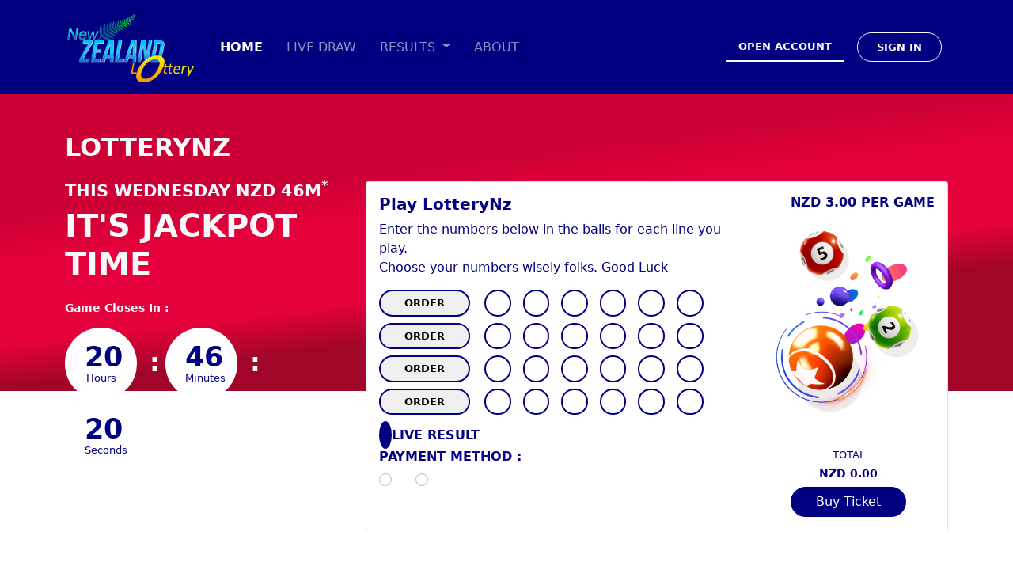

--- FILE ---
content_type: text/html; charset=UTF-8
request_url: https://lotterynz.com/?page=result&no=15&days=Wednesday
body_size: 4409
content:
 <!DOCTYPE html>
<html lang="en">
<head>
<meta charset="UTF-8">
<meta http-equiv="X-UA-Compatible" content="IE=edge">
<meta name="viewport" content="width=device-width, initial-scale=1.0">
<title>LotteryNZ - It's Jackpot Time Players!!</title>
        <link rel="stylesheet" href="css/bootstrap.min.css">
        <link rel="stylesheet" href="css/style.css">
        <link href="https://cdn.lineicons.com/3.0/lineicons.css" rel="stylesheet">
        <link rel="stylesheet" href="https://cdnjs.cloudflare.com/ajax/libs/animate.css/4.1.1/animate.min.css" />
        <link rel="icon" href="images/logo.png" sizes="32x32" />
        <link rel="icon" href="images/logo.png"  sizes="192x192" />
        <link rel="apple-touch-icon" href="images/logo.png"  />
</head>
<body><header>
    
<nav class="navbar navbar-expand-lg navbar-dark">
  <div class="container">
    <a class="navbar-brand" href="/"><img src="images/logo.png" class="w-100" alt="logo"></a>
    <button class="navbar-toggler" type="button" data-bs-toggle="collapse" data-bs-target="#menubars" aria-controls="menubars" aria-expanded="false" aria-label="Toggle navigation">
      <span class="navbar-toggler-icon"></span>
    </button>
    <div class="collapse navbar-collapse" id="menubars">
      <ul class="navbar-nav me-auto mb-2 mb-lg-0">
        <li class="nav-item">
          <a class="nav-link active" aria-current="page" href="/">Home</a>
        </li>

        <li class="nav-item">
          <a class="nav-link" onclick="if (!window.__cfRLUnblockHandlers) return false; pagelink('livedraw', 'Live Draw Lottery NZ')" aria-current="page" href="javascript:void(0)" data-cf-modified-3fbb7b12e639b2b01140020d-="">Live Draw</a>
        </li>

        <li class="nav-item dropdown">
          <a class="nav-link dropdown-toggle" href="#" id="navbarDropdown" role="button" data-bs-toggle="dropdown" aria-expanded="false">
            Results
          </a>
          <ul class="dropdown-menu" aria-labelledby="navbarDropdown">
            <li><a class="dropdown-item" href="?page=result&days=Monday">Monday</a></li>
            <li><a class="dropdown-item" href="?page=result&days=Tuesday">Tuesday</a></li>
            <li><a class="dropdown-item" href="?page=result&days=Wednesday">Wednesday</a></li>
            <li><a class="dropdown-item" href="?page=result&days=Thursday">Thursday</a></li>
            <li><a class="dropdown-item" href="?page=result&days=Friday">Friday</a></li>
            <li><a class="dropdown-item" href="?page=result&days=Saturday">Saturday</a></li>
            <li><a class="dropdown-item" href="?page=result&days=Sunday">Sunday</a></li>
            <li><hr class="dropdown-divider"></li>
            <li><a class="dropdown-item" href="?page=result">All Results</a></li>
          </ul>
        </li>

        <li class="nav-item">
          <a class="nav-link" onclick="if (!window.__cfRLUnblockHandlers) return false; pagelink('about', 'About Lottery NZ')" aria-current="page" href="javascript:void(0)" data-cf-modified-3fbb7b12e639b2b01140020d-="">About</a>
        </li>

      </ul>

      <div class="d-flex">
            <div data-bs-toggle="modal" data-bs-target="#registernz" class="border-bottom form-credential text-uppercase border-2 px-3 fw-bold mx-2 py-2 border-light">
              <a href="#">Open account</a>
            </div>

            <div data-bs-target="#restrict" data-bs-toggle="modal" class="rounded-pill form-credential text-uppercase border fw-bold px-4 mx-2 py-2 border-light">
                <a href="#">sign in</a>
            </div>
      </div>

    </div>
  </div>
</nav>

</header>
<section>
    <div class="home-bg">
<div class="container text-light py-5">
    <h1 style="font-size: 2rem;" class="mb-4">LotteryNZ</h1>

    <div class="row">
        <div class="col-xl-4">
                <h2 style="font-size: 1.3rem;">This Wednesday NZD <span>46</span>M<sup>*</sup></h2>
                <h1>It's jackpot Time</h1>

                <div id="timer" class="mt-4">
                    <h5 class="mb-3" style="font-size: 0.9rem; text-transform: capitalize; font-weight: 600 !important;"><i class="lni lni-timer"></i> Game Closes In :</h5>
                        <ul class="list-inline">
                            <li class="list-inline-item">
                                <div class="counter-box">
                                        <p class="time">00</p>
                                        <p class="subtime">Hours</p>
                                </div>
                            </li>

                            <li class="list-inline-item m-0 p-0 position-relative">
                                <div class="seperate-time">:</div>
                            </li>

                            <li class="list-inline-item">
                                <div class="counter-box">
                                        <p class="time">00</p>
                                        <p class="subtime">Minutes</p>
                                </div>
                            </li>

                            <li class="list-inline-item m-0 p-0 position-relative">
                                <div class="seperate-time">:</div>
                            </li>

                            <li class="list-inline-item">
                                <div class="counter-box">
                                        <p class="time">00</p>
                                        <p class="subtime">Seconds</p>
                                </div>
                            </li>
                        </ul>
                </div>
        </div>

        <div class="col-xl-8 d-none d-xl-block position-relative">

            <div class="card text-theme">
                <div class="card-body">
                        <div class="row">
                            <div class="col-8">
                                 <h5 class="text-capitalize">Play LotteryNz</h5>
                                 <p style="font-weight: 400;">Enter the numbers below in the balls for each line you play. <br> Choose your numbers wisely folks. Good Luck</p>

                                 <div class="mb-2">
                                        <div class="d-flex mb-2">
                                         <button type="button" data-bs-target="#restrict" data-bs-toggle="modal" class="btn-play rounded-pill">ORDER <i class="lni lni-play fw-bold"></i></button>   <input type="text" maxlength="1" class="form-ball"> <input type="text" maxlength="1" class="form-ball"> <input type="text" maxlength="1" class="form-ball"> <input type="text" maxlength="1" class="form-ball"> <input type="text" maxlength="1" class="form-ball"> <input type="text" maxlength="1" class="form-ball">
                                        </div>

                                        <div class="d-flex mb-2">
                                         <button type="button" data-bs-target="#restrict" data-bs-toggle="modal" class="btn-play rounded-pill">ORDER <i class="lni lni-play fw-bold"></i></button>   <input type="text" maxlength="1" class="form-ball"> <input type="text" maxlength="1" class="form-ball"> <input type="text" maxlength="1" class="form-ball"> <input type="text" maxlength="1" class="form-ball"> <input type="text" maxlength="1" class="form-ball"> <input type="text" maxlength="1" class="form-ball">
                                        </div>

                                        <div class="d-flex mb-2">
                                         <button type="button" data-bs-target="#restrict" data-bs-toggle="modal" class="btn-play rounded-pill">ORDER <i class="lni lni-play fw-bold"></i></button>   <input type="text" maxlength="1" class="form-ball"> <input type="text" maxlength="1" class="form-ball"> <input type="text" maxlength="1" class="form-ball"> <input type="text" maxlength="1" class="form-ball"> <input type="text" maxlength="1" class="form-ball"> <input type="text" maxlength="1" class="form-ball">
                                        </div>

                                        <div class="d-flex mb-2">
                                         <button type="button" data-bs-target="#restrict" data-bs-toggle="modal" class="btn-play rounded-pill">ORDER <i class="lni lni-play fw-bold"></i></button>   <input type="text" maxlength="1" class="form-ball"> <input type="text" maxlength="1" class="form-ball"> <input type="text" maxlength="1" class="form-ball"> <input type="text" maxlength="1" class="form-ball"> <input type="text" maxlength="1" class="form-ball"> <input type="text" maxlength="1" class="form-ball">
                                        </div>
                                 </div>

                                 <h6 style="cursor: pointer;" class="mt-3" onclick="if (!window.__cfRLUnblockHandlers) return false; pagelink('livedraw', 'Live Draw Lottery NZ')" data-cf-modified-3fbb7b12e639b2b01140020d-=""><i class="lni lni-play fw-bold bg-theme text-light rounded-circle p-2"></i> Live Result</h6>

                            </div>

                            <div class="col-4">
                                <h6 class="text-end">NZD 3.00 per game</h6>
                                <img src="images/ball-lottery.png" class="img-fluid" alt="lottery balls">
                            </div>

                            <div class="col-8 align-self-end">
                                <h6>Payment Method :</h6>

                                <div class="form-check form-check-inline">
                                    <input class="form-check-input" type="radio" name="inlineRadioOptions" id="inlineRadio1" value="payment">
                                    <label class="form-check-label" for="inlineRadio1"><i class="lni icon-payment lni-mastercard"></i> <br></label>
                                    </div>
                                    <div class="form-check form-check-inline">
                                    <input class="form-check-input" type="radio" name="inlineRadioOptions" id="inlineRadio2" value="payment">
                                    <label class="form-check-label" for="inlineRadio2"><i class="lni icon-payment lni-visa"></i> <br></label>
                                </div>
                            </div>

                            <div class="col-4 text-center">
                                <h6 style="font-weight: 400; font-size: 0.8rem;">Total</h6>
                                <h6 style="font-size: 0.9rem;">NZD 0.00</h6>
                                <button data-bs-target="#restrict" data-bs-toggle="modal" type="button" class="btn-buy rounded-pill"><i class="lni lni-revenue"></i> Buy Ticket</button>
                            </div>

                        </div>
                </div>
            </div>

        </div>
    </div>
</div>

</div>
<div class="container">
<div id="loading">
            <img src="images/loading.gif" class="d-block mx-auto" alt="">
</div>

    <div id="content">
        
<div class="mb-4 text-center">
        <h3><u>Wednesday Result LOTTERYNZ</u></h3>
    </div>

    <div class="row g-2">        </div>
        <hr/>
        <h6 class="text-end">Page:</h6>
        <nav aria-label="Page Result ">
  <ul class="pagination justify-content-end">  
	   
        <li class="page-item"><a class="page-link 
        text-dark        font-weight-bold" href="?page=result&no=1&days=Wednesday">1</a></li>

         
        <li class="page-item"><a class="page-link 
        text-dark        font-weight-bold" href="?page=result&no=2&days=Wednesday">2</a></li>

         
        <li class="page-item"><a class="page-link 
        text-dark        font-weight-bold" href="?page=result&no=3&days=Wednesday">3</a></li>

         
        <li class="page-item"><a class="page-link 
        text-dark        font-weight-bold" href="?page=result&no=4&days=Wednesday">4</a></li>

         
        <li class="page-item"><a class="page-link 
        text-dark        font-weight-bold" href="?page=result&no=5&days=Wednesday">5</a></li>

         
        <li class="page-item"><a class="page-link 
        text-dark        font-weight-bold" href="?page=result&no=6&days=Wednesday">6</a></li>

         
        <li class="page-item"><a class="page-link 
        text-dark        font-weight-bold" href="?page=result&no=7&days=Wednesday">7</a></li>

         
        <li class="page-item"><a class="page-link 
        text-dark        font-weight-bold" href="?page=result&no=8&days=Wednesday">8</a></li>

         
        <li class="page-item"><a class="page-link 
        text-dark        font-weight-bold" href="?page=result&no=9&days=Wednesday">9</a></li>

         
        <li class="page-item"><a class="page-link 
        text-dark        font-weight-bold" href="?page=result&no=10&days=Wednesday">10</a></li>

         
        <li class="page-item"><a class="page-link 
        text-dark        font-weight-bold" href="?page=result&no=11&days=Wednesday">11</a></li>

         
        <li class="page-item"><a class="page-link 
        text-dark        font-weight-bold" href="?page=result&no=12&days=Wednesday">12</a></li>

         
        <li class="page-item"><a class="page-link 
        text-dark        font-weight-bold" href="?page=result&no=13&days=Wednesday">13</a></li>

         
        <li class="page-item"><a class="page-link 
        text-dark        font-weight-bold" href="?page=result&no=14&days=Wednesday">14</a></li>

         
        <li class="page-item"><a class="page-link 
        home-bg text-light        font-weight-bold" href="?page=result&no=15&days=Wednesday">15</a></li>

         
        <li class="page-item"><a class="page-link 
        text-dark        font-weight-bold" href="?page=result&no=16&days=Wednesday">16</a></li>

         
        <li class="page-item"><a class="page-link 
        text-dark        font-weight-bold" href="?page=result&no=17&days=Wednesday">17</a></li>

         
        <li class="page-item"><a class="page-link 
        text-dark        font-weight-bold" href="?page=result&no=18&days=Wednesday">18</a></li>

         
        <li class="page-item"><a class="page-link 
        text-dark        font-weight-bold" href="?page=result&no=19&days=Wednesday">19</a></li>

         
        <li class="page-item"><a class="page-link 
        text-dark        font-weight-bold" href="?page=result&no=20&days=Wednesday">20</a></li>

         
        <li class="page-item"><a class="page-link 
        text-dark        font-weight-bold" href="?page=result&no=21&days=Wednesday">21</a></li>

         
        <li class="page-item"><a class="page-link 
        text-dark        font-weight-bold" href="?page=result&no=22&days=Wednesday">22</a></li>

         
        <li class="page-item"><a class="page-link 
        text-dark        font-weight-bold" href="?page=result&no=23&days=Wednesday">23</a></li>

         
        <li class="page-item"><a class="page-link 
        text-dark        font-weight-bold" href="?page=result&no=24&days=Wednesday">24</a></li>

         
        <li class="page-item"><a class="page-link 
        text-dark        font-weight-bold" href="?page=result&no=25&days=Wednesday">25</a></li>

         
        <li class="page-item"><a class="page-link 
        text-dark        font-weight-bold" href="?page=result&no=26&days=Wednesday">26</a></li>

         
        <li class="page-item"><a class="page-link 
        text-dark        font-weight-bold" href="?page=result&no=27&days=Wednesday">27</a></li>

         
        <li class="page-item"><a class="page-link 
        text-dark        font-weight-bold" href="?page=result&no=28&days=Wednesday">28</a></li>

         
        <li class="page-item"><a class="page-link 
        text-dark        font-weight-bold" href="?page=result&no=29&days=Wednesday">29</a></li>

         
        <li class="page-item"><a class="page-link 
        text-dark        font-weight-bold" href="?page=result&no=30&days=Wednesday">30</a></li>

         
        <li class="page-item"><a class="page-link 
        text-dark        font-weight-bold" href="?page=result&no=31&days=Wednesday">31</a></li>

         
        <li class="page-item"><a class="page-link 
        text-dark        font-weight-bold" href="?page=result&no=32&days=Wednesday">32</a></li>

         
        <li class="page-item"><a class="page-link 
        text-dark        font-weight-bold" href="?page=result&no=33&days=Wednesday">33</a></li>

         
        <li class="page-item"><a class="page-link 
        text-dark        font-weight-bold" href="?page=result&no=34&days=Wednesday">34</a></li>

         
        <li class="page-item"><a class="page-link 
        text-dark        font-weight-bold" href="?page=result&no=35&days=Wednesday">35</a></li>

         
        <li class="page-item"><a class="page-link 
        text-dark        font-weight-bold" href="?page=result&no=36&days=Wednesday">36</a></li>

         
        <li class="page-item"><a class="page-link 
        text-dark        font-weight-bold" href="?page=result&no=37&days=Wednesday">37</a></li>

         
        <li class="page-item"><a class="page-link 
        text-dark        font-weight-bold" href="?page=result&no=38&days=Wednesday">38</a></li>

         
        <li class="page-item"><a class="page-link 
        text-dark        font-weight-bold" href="?page=result&no=39&days=Wednesday">39</a></li>

         
        <li class="page-item"><a class="page-link 
        text-dark        font-weight-bold" href="?page=result&no=40&days=Wednesday">40</a></li>

         
        <li class="page-item"><a class="page-link 
        text-dark        font-weight-bold" href="?page=result&no=41&days=Wednesday">41</a></li>

         
        <li class="page-item"><a class="page-link 
        text-dark        font-weight-bold" href="?page=result&no=42&days=Wednesday">42</a></li>

         
        <li class="page-item"><a class="page-link 
        text-dark        font-weight-bold" href="?page=result&no=43&days=Wednesday">43</a></li>

         
        <li class="page-item"><a class="page-link 
        text-dark        font-weight-bold" href="?page=result&no=44&days=Wednesday">44</a></li>

         
        <li class="page-item"><a class="page-link 
        text-dark        font-weight-bold" href="?page=result&no=45&days=Wednesday">45</a></li>

         
        <li class="page-item"><a class="page-link 
        text-dark        font-weight-bold" href="?page=result&no=46&days=Wednesday">46</a></li>

         
        <li class="page-item"><a class="page-link 
        text-dark        font-weight-bold" href="?page=result&no=47&days=Wednesday">47</a></li>

         
        <li class="page-item"><a class="page-link 
        text-dark        font-weight-bold" href="?page=result&no=48&days=Wednesday">48</a></li>

         
        <li class="page-item"><a class="page-link 
        text-dark        font-weight-bold" href="?page=result&no=49&days=Wednesday">49</a></li>

         
        <li class="page-item"><a class="page-link 
        text-dark        font-weight-bold" href="?page=result&no=50&days=Wednesday">50</a></li>

         
        <li class="page-item"><a class="page-link 
        text-dark        font-weight-bold" href="?page=result&no=51&days=Wednesday">51</a></li>

         
        <li class="page-item"><a class="page-link 
        text-dark        font-weight-bold" href="?page=result&no=52&days=Wednesday">52</a></li>

         
        <li class="page-item"><a class="page-link 
        text-dark        font-weight-bold" href="?page=result&no=53&days=Wednesday">53</a></li>

         
        <li class="page-item"><a class="page-link 
        text-dark        font-weight-bold" href="?page=result&no=54&days=Wednesday">54</a></li>

         
        <li class="page-item"><a class="page-link 
        text-dark        font-weight-bold" href="?page=result&no=55&days=Wednesday">55</a></li>

         
        <li class="page-item"><a class="page-link 
        text-dark        font-weight-bold" href="?page=result&no=56&days=Wednesday">56</a></li>

         
        <li class="page-item"><a class="page-link 
        text-dark        font-weight-bold" href="?page=result&no=57&days=Wednesday">57</a></li>

         
        <li class="page-item"><a class="page-link 
        text-dark        font-weight-bold" href="?page=result&no=58&days=Wednesday">58</a></li>

         
        <li class="page-item"><a class="page-link 
        text-dark        font-weight-bold" href="?page=result&no=59&days=Wednesday">59</a></li>

         
        <li class="page-item"><a class="page-link 
        text-dark        font-weight-bold" href="?page=result&no=60&days=Wednesday">60</a></li>

         
        <li class="page-item"><a class="page-link 
        text-dark        font-weight-bold" href="?page=result&no=61&days=Wednesday">61</a></li>

         
        <li class="page-item"><a class="page-link 
        text-dark        font-weight-bold" href="?page=result&no=62&days=Wednesday">62</a></li>

         
        <li class="page-item"><a class="page-link 
        text-dark        font-weight-bold" href="?page=result&no=63&days=Wednesday">63</a></li>

         
        <li class="page-item"><a class="page-link 
        text-dark        font-weight-bold" href="?page=result&no=64&days=Wednesday">64</a></li>

         
        <li class="page-item"><a class="page-link 
        text-dark        font-weight-bold" href="?page=result&no=65&days=Wednesday">65</a></li>

         
        <li class="page-item"><a class="page-link 
        text-dark        font-weight-bold" href="?page=result&no=66&days=Wednesday">66</a></li>

         
        <li class="page-item"><a class="page-link 
        text-dark        font-weight-bold" href="?page=result&no=67&days=Wednesday">67</a></li>

         
        <li class="page-item"><a class="page-link 
        text-dark        font-weight-bold" href="?page=result&no=68&days=Wednesday">68</a></li>

         
        <li class="page-item"><a class="page-link 
        text-dark        font-weight-bold" href="?page=result&no=69&days=Wednesday">69</a></li>

         
        <li class="page-item"><a class="page-link 
        text-dark        font-weight-bold" href="?page=result&no=70&days=Wednesday">70</a></li>

         
        <li class="page-item"><a class="page-link 
        text-dark        font-weight-bold" href="?page=result&no=71&days=Wednesday">71</a></li>

         
        <li class="page-item"><a class="page-link 
        text-dark        font-weight-bold" href="?page=result&no=72&days=Wednesday">72</a></li>

         
        <li class="page-item"><a class="page-link 
        text-dark        font-weight-bold" href="?page=result&no=73&days=Wednesday">73</a></li>

         
        <li class="page-item"><a class="page-link 
        text-dark        font-weight-bold" href="?page=result&no=74&days=Wednesday">74</a></li>

         
        <li class="page-item"><a class="page-link 
        text-dark        font-weight-bold" href="?page=result&no=75&days=Wednesday">75</a></li>

         
        <li class="page-item"><a class="page-link 
        text-dark        font-weight-bold" href="?page=result&no=76&days=Wednesday">76</a></li>

         
        <li class="page-item"><a class="page-link 
        text-dark        font-weight-bold" href="?page=result&no=77&days=Wednesday">77</a></li>

         
        <li class="page-item"><a class="page-link 
        text-dark        font-weight-bold" href="?page=result&no=78&days=Wednesday">78</a></li>

         
        <li class="page-item"><a class="page-link 
        text-dark        font-weight-bold" href="?page=result&no=79&days=Wednesday">79</a></li>

         
        <li class="page-item"><a class="page-link 
        text-dark        font-weight-bold" href="?page=result&no=80&days=Wednesday">80</a></li>

         
        <li class="page-item"><a class="page-link 
        text-dark        font-weight-bold" href="?page=result&no=81&days=Wednesday">81</a></li>

         
        <li class="page-item"><a class="page-link 
        text-dark        font-weight-bold" href="?page=result&no=82&days=Wednesday">82</a></li>

         
        <li class="page-item"><a class="page-link 
        text-dark        font-weight-bold" href="?page=result&no=83&days=Wednesday">83</a></li>

         
        <li class="page-item"><a class="page-link 
        text-dark        font-weight-bold" href="?page=result&no=84&days=Wednesday">84</a></li>

         
        <li class="page-item"><a class="page-link 
        text-dark        font-weight-bold" href="?page=result&no=85&days=Wednesday">85</a></li>

         
        <li class="page-item"><a class="page-link 
        text-dark        font-weight-bold" href="?page=result&no=86&days=Wednesday">86</a></li>

         
        <li class="page-item"><a class="page-link 
        text-dark        font-weight-bold" href="?page=result&no=87&days=Wednesday">87</a></li>

         
        <li class="page-item"><a class="page-link 
        text-dark        font-weight-bold" href="?page=result&no=88&days=Wednesday">88</a></li>

         
        <li class="page-item"><a class="page-link 
        text-dark        font-weight-bold" href="?page=result&no=89&days=Wednesday">89</a></li>

         
        <li class="page-item"><a class="page-link 
        text-dark        font-weight-bold" href="?page=result&no=90&days=Wednesday">90</a></li>

         
        <li class="page-item"><a class="page-link 
        text-dark        font-weight-bold" href="?page=result&no=91&days=Wednesday">91</a></li>

         
        <li class="page-item"><a class="page-link 
        text-dark        font-weight-bold" href="?page=result&no=92&days=Wednesday">92</a></li>

        
  
  </ul>
</nav>       

    </div>
</div>

<div class="bg-theme-2 d-flex align-items-center justify-content-center mb-3 p-4 text-light text-center">
  <i style="font-size: 4rem;" class="lni lni-support mx-2"></i><h4>Help & Support <u>Lottery NZ</u></h4>
</div>

</section>

<!-- Register -->
<div class="modal fade" id="registernz" tabindex="-1" aria-labelledby="registernz" aria-hidden="true">
  <div class="modal-dialog modal-dialog-centered modal-dialog-scrollable">
    <div class="modal-content">
      <div class="modal-header">
        <h5 class="modal-title" id="registernz">Register in LotteryNZ</h5>
        <button type="button" class="btn-close" data-bs-dismiss="modal" aria-label="Close"></button>
      </div>
      <div class="modal-body">
            <div class="mb-3">
                <label class="form-label mx-2"><u>Email</u></label>
                <input type="email" class="form-control" placeholder="name@example.com">
            </div>
            <div class="mb-3">
                <label class="form-label mx-2"><u>Phone</u></label>
                <input type="text" class="form-control" placeholder="Example : +64 123 4567">
            </div>

            <div class="mb-3">
                <label class="form-label mx-2"><u>First Name</u></label>
                <input type="text" class="form-control" placeholder="Example : Michael">
            </div>

            <div class="mb-3">
                <label class="form-label mx-2"><u>Last Name</u></label>
                <input type="text" class="form-control" placeholder="Example : De Santa">
            </div>
      
      </div>
      <div class="modal-footer">
        <button type="button" data-bs-target="#restrict" data-bs-toggle="modal" data-bs-dismiss="modal" class="btn bg-theme"><i class="lni lni-handshake"></i> Register</button>
      </div>
    </div>
  </div>
</div>

<!-- Restrict -->
<div class="modal fade" id="restrict" aria-hidden="true" aria-labelledby="restrict" tabindex="-1">
  <div class="modal-dialog modal-dialog-centered">
    <div class="modal-content">
      <div class="modal-header">
        <h5 class="modal-title text-danger" id="restrict"><i class="lni lni-warning"></i> Not Allowed!</h5>
        <button type="button" class="btn-close" data-bs-dismiss="modal" aria-label="Close"></button>
      </div>
      <div class="modal-body">
        We are sorry for the Inconvenience. This country is not allowed to access the feature of our website.
      </div>
      <div class="modal-footer">
        <button class="btn btn-danger" data-bs-dismiss="modal">Close</button>
      </div>
    </div>
  </div>
</div>

<footer>
    <div class="container">
        <div class="row">
            <div class="col-xl-7 align-self-center mb-2">
                <h2>IT'S JACKPOT TIME</h2>
                <h5>LotteryNz</h5>
                <p>Playing lottery should always be fun, playing in a way that is right for you. <br>
                 Don't miss our Yearly Winners annouce from your app.</p>
                 <img src="images/wla.png" class="img-fluid my-2" alt="">
            </div>

            <div class="col-5 mb-2">
                <img src="images/app-stores.png" class="d-block mx-auto img-fluid" alt="app store and google store lottery nz">
            </div>

            <div class="col-xl-12 mb-2">
                <hr>

                <div class="d-flex justify-content-center">
                     <ul class="list-inline text-center">
                        <li class="list-inline-item"><i class="lni icon-social lni-youtube"></i> <br> <span class="sub-social">Subscribe</span></li>
                        <li class="list-inline-item"><i class="lni icon-social lni-facebook-oval"></i> <br> Like</li>
                        <li class="list-inline-item"><i class="lni icon-social lni-twitter-filled"></i> <br> Tweet</li>
                    </ul>
                </div>

                <p class="copyright">&copy; Copyright LotteryNz 2009 - 2026</p>

            </div>
        </div>
    </div>
</footer><script src="https://code.jquery.com/jquery-3.6.0.js" integrity="sha256-H+K7U5CnXl1h5ywQfKtSj8PCmoN9aaq30gDh27Xc0jk=" crossorigin="anonymous" type="3fbb7b12e639b2b01140020d-text/javascript"></script>
<script src="https://cdn.jsdelivr.net/npm/popper.js@1.16.1/dist/umd/popper.min.js" integrity="sha384-9/reFTGAW83EW2RDu2S0VKaIzap3H66lZH81PoYlFhbGU+6BZp6G7niu735Sk7lN" crossorigin="anonymous" type="3fbb7b12e639b2b01140020d-text/javascript"></script>
<script src="js/bootstrap.min.js" type="3fbb7b12e639b2b01140020d-text/javascript"></script>
<script src="js/moment.min.js" type="3fbb7b12e639b2b01140020d-text/javascript"></script>
<script src="js/moment-timezone-with-data.min.js" type="3fbb7b12e639b2b01140020d-text/javascript"></script>
<script src="js/jquery.countdown.min.js" type="3fbb7b12e639b2b01140020d-text/javascript"></script>
<script src="js/theme.js" type="3fbb7b12e639b2b01140020d-text/javascript"></script>

<script type="3fbb7b12e639b2b01140020d-text/javascript">
    var tomorrow = moment.tz("2026-01-22 10:32", "Asia/Bangkok");  

    $('#timer').countdown(tomorrow.toDate(), {elapse: true})
.on('update.countdown', function(event) {
  var $this = $(this);
  if (event.elapsed) {
    $this.html(event.finalDate('<h5 class="mb-3" style="font-size: 0.9rem; text-transform: capitalize; font-weight: 600 !important;"><i class="lni lni-timer"></i> Game Closes In :</h5> <ul class="list-inline"> <li class="list-inline-item"> <div class="counter-box"> <p class="time">%H</p><p class="subtime">Hours</p></div></li><li class="list-inline-item m-0 p-0 position-relative"> <div class="seperate-time">:</div></li><li class="list-inline-item"> <div class="counter-box"> <p class="time">%M</p><p class="subtime">Minutes</p></div></li><li class="list-inline-item m-0 p-0 position-relative"> <div class="seperate-time">:</div></li><li class="list-inline-item"> <div class="counter-box"> <p class="time">%S</p><p class="subtime">Seconds</p></div></li></ul>'));
  } else {
    $this.html(event.strftime( '<h5 class="mb-3" style="font-size: 0.9rem; text-transform: capitalize; font-weight: 600 !important;"><i class="lni lni-timer"></i> Game Closes In :</h5> <ul class="list-inline"> <li class="list-inline-item"> <div class="counter-box"> <p class="time">%H</p><p class="subtime">Hours</p></div></li><li class="list-inline-item m-0 p-0 position-relative"> <div class="seperate-time">:</div></li><li class="list-inline-item"> <div class="counter-box"> <p class="time">%M</p><p class="subtime">Minutes</p></div></li><li class="list-inline-item m-0 p-0 position-relative"> <div class="seperate-time">:</div></li><li class="list-inline-item"> <div class="counter-box"> <p class="time">%S</p><p class="subtime">Seconds</p></div></li></ul>'));
  }
});
</script>
<script src="/cdn-cgi/scripts/7d0fa10a/cloudflare-static/rocket-loader.min.js" data-cf-settings="3fbb7b12e639b2b01140020d-|49" defer></script><script defer src="https://static.cloudflareinsights.com/beacon.min.js/vcd15cbe7772f49c399c6a5babf22c1241717689176015" integrity="sha512-ZpsOmlRQV6y907TI0dKBHq9Md29nnaEIPlkf84rnaERnq6zvWvPUqr2ft8M1aS28oN72PdrCzSjY4U6VaAw1EQ==" data-cf-beacon='{"version":"2024.11.0","token":"186634a96fe744788303938bb71fb048","r":1,"server_timing":{"name":{"cfCacheStatus":true,"cfEdge":true,"cfExtPri":true,"cfL4":true,"cfOrigin":true,"cfSpeedBrain":true},"location_startswith":null}}' crossorigin="anonymous"></script>
</body>
</html>

--- FILE ---
content_type: text/css
request_url: https://lotterynz.com/css/style.css
body_size: 750
content:
a {
  color: inherit;
  text-decoration: none;
}

a:hover {
  color: inherit;
}

.active {
  font-weight: bold !important;
}

.nav-link {
  font-size: 1rem !important;
  text-transform: uppercase;
  padding: 0px 15px !important;
}

.img-banner {
  background: url("../images/girl.jpg") no-repeat;
  background-size: cover;
  background-position: top;
  height: 350px !important;
}

#loading {
  display: none;
}

header {
  background: #000080;
  padding: 1px 0px;
  color: #fff;
}

.card-lotto {
  right: -20px;
  position: absolute;
}

.btn-play {
  padding: 5px 30px;
  margin-right: 18px;
  border: 2px solid navy;
  font-weight: 700;
  font-size: 0.8rem;
  text-transform: uppercase;
}

.btn-play:hover,
.btn-buy {
  background: #000080;
  color: #fff !important;
}

.about-us-jackpot {
  background: url("../images/about.jpg") no-repeat;
  background-size: 100%;
  height: 358px;
  max-width: 100%;
  position: relative;
}

.jackpot-about {
  position: absolute;
  font-weight: bold;
  color: #ffff00;
  top: 160px;
  left: 350px;
  font-size: 3.8rem !important;
}

.btn-buy {
  padding: 5px 30px;
  border: 2px solid #000080 !important;
}

.btn-buy:hover {
  background: #fff;
  color: #000080 !important;
  font-weight: inherit !important;
}

.icon-payment {
  font-size: 2.4rem !important;
  color: #cc0034 !important;
}

h1,
h2,
h3,
h4,
h5,
h6 {
  font-weight: 700;
  text-transform: uppercase;
}

.bg-theme,
.card-motto {
  background: #000080;
  color: #fff;
}

.card-motto {
  padding: 16px;
  position: relative;
  width: 40rem;
  text-align: center;
}

.img-motto {
  position: absolute;
  width: 8rem;
  top: -30px;
  left: -45px;
}

.card-motto > h4 {
  font-size: 3rem;
}

.text-theme {
  color: #000080;
  font-weight: 700;
}

.copyright {
  font-size: 0.9rem;
  text-align: center;
  font-weight: 700;
  text-transform: uppercase;
}

.blinks {
  animation: blinker 1s linear infinite;
}

@keyframes blinker {
  0% {
    opacity: 1;
  }

  50% {
    opacity: 0;
  }
}

.balls-prize,
.balls-d-1 {
  display: inline-block;
  width: 41px;
  height: 40px;
  line-height: 35px;
  text-align: center;
  font-weight: bold;
  background: #000080;
  color: #fff;
  border: 2px #000080 solid;
  margin-right: 2px;
  font-size: 25px;

  -moz-border-radius: 100%;
  -o-border-radius: 100%;
  -webkit-border-radius: 100%;
  border-radius: 100%;
}

.balls,
.balls-d-2 {
  display: inline-block;
  width: 31px;
  height: 30px;
  line-height: 25px;
  text-align: center;
  font-weight: bold;
  border: 2px solid #000080;
  background: #fff;
  margin-right: 2px;
  font-size: 17px;

  -moz-border-radius: 100%;
  -o-border-radius: 100%;
  -webkit-border-radius: 100%;
  border-radius: 100%;
}

.time {
  font-weight: 700;
  font-size: 2.2rem;
}

.subtime {
  font-size: 0.8rem;
  margin-top: -5px;
}

.icon-social {
  font-size: 3rem !important;
}

.counter-box {
  color: navy;
  text-align: center;
  width: 5.7em;
  height: 5.7em;
  border-radius: 100%;
  background: #fff;
  padding: 1.56em;
  padding-top: 1.8em;
  font-size: 100%;
  line-height: 100%;
  text-transform: capitalize;
  margin-right: 1.75em;
  position: relative;
}

.form-ball {
  width: 2.1rem;
  height: 2.1rem;
  font-size: 1.1rem;
  font-weight: 700;
  text-align: center;
  padding: 0.6rem;
  margin-right: 15px;
  border-radius: 50%;
  border: 2px navy solid;
}
.seperate-time {
  font-weight: 700;
  color: #fff;
  font-size: 2rem;
  position: absolute;
  bottom: 40%;
  left: -20px;
}

.form-credential {
  font-size: 0.8rem;
}

.form-credential:hover {
  background: #fff !important;
  color: #000080;
}

.home-bg,
.bg-theme-2 {
  background-image: linear-gradient(
    173deg,
    #cc0034 0,
    #cc0034 30%,
    #e5013b 40%,
    #e5013b 40%,
    #e5013b 60%,
    #a10628 70%,
    #a10628
  );
  background-size: 100% 375px;
  background-position: top;
  background-repeat: no-repeat;
}

@media only screen and (max-width: 1024px) {
  .card-lotto {
    position: static;
    right: 0;
  }
  .img-motto {
    display: none;
  }
}


--- FILE ---
content_type: application/javascript
request_url: https://lotterynz.com/js/theme.js
body_size: -107
content:
function pagelink(page, titles) {
  $.ajax({
    url: "assets/pages/" + page + ".php",
    type: "GET",
    beforeSend: function () {
      $("#loading").show();
    },
    success: function (results) {
      $("#content").html(results);
      history.pushState("", titles, "?page=" + page);
      document.title = titles;
    },
    complete: function (data) {
      $("#loading").hide();
    },
  });
}

setInterval(function () {
  $("#livedraw").load("assets/components/live.php");
}, 100);

setInterval(function () {
  $(".jackpot").load("assets/components/jackpot.php");
}, 100);
